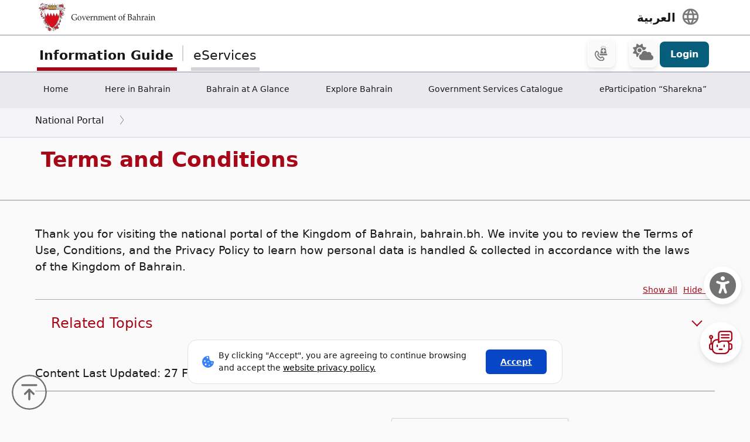

--- FILE ---
content_type: text/html; charset=utf-8
request_url: https://www.google.com/recaptcha/api2/anchor?ar=1&k=6LdafRsUAAAAAGLjbOF-Yufn_lmlQGZLiWlx1kv8&co=aHR0cHM6Ly9iYWhyYWluLmJoOjQ0Mw..&hl=en&v=cLm1zuaUXPLFw7nzKiQTH1dX&size=normal&anchor-ms=20000&execute-ms=15000&cb=txwxg6w4fcm5
body_size: 45420
content:
<!DOCTYPE HTML><html dir="ltr" lang="en"><head><meta http-equiv="Content-Type" content="text/html; charset=UTF-8">
<meta http-equiv="X-UA-Compatible" content="IE=edge">
<title>reCAPTCHA</title>
<style type="text/css">
/* cyrillic-ext */
@font-face {
  font-family: 'Roboto';
  font-style: normal;
  font-weight: 400;
  src: url(//fonts.gstatic.com/s/roboto/v18/KFOmCnqEu92Fr1Mu72xKKTU1Kvnz.woff2) format('woff2');
  unicode-range: U+0460-052F, U+1C80-1C8A, U+20B4, U+2DE0-2DFF, U+A640-A69F, U+FE2E-FE2F;
}
/* cyrillic */
@font-face {
  font-family: 'Roboto';
  font-style: normal;
  font-weight: 400;
  src: url(//fonts.gstatic.com/s/roboto/v18/KFOmCnqEu92Fr1Mu5mxKKTU1Kvnz.woff2) format('woff2');
  unicode-range: U+0301, U+0400-045F, U+0490-0491, U+04B0-04B1, U+2116;
}
/* greek-ext */
@font-face {
  font-family: 'Roboto';
  font-style: normal;
  font-weight: 400;
  src: url(//fonts.gstatic.com/s/roboto/v18/KFOmCnqEu92Fr1Mu7mxKKTU1Kvnz.woff2) format('woff2');
  unicode-range: U+1F00-1FFF;
}
/* greek */
@font-face {
  font-family: 'Roboto';
  font-style: normal;
  font-weight: 400;
  src: url(//fonts.gstatic.com/s/roboto/v18/KFOmCnqEu92Fr1Mu4WxKKTU1Kvnz.woff2) format('woff2');
  unicode-range: U+0370-0377, U+037A-037F, U+0384-038A, U+038C, U+038E-03A1, U+03A3-03FF;
}
/* vietnamese */
@font-face {
  font-family: 'Roboto';
  font-style: normal;
  font-weight: 400;
  src: url(//fonts.gstatic.com/s/roboto/v18/KFOmCnqEu92Fr1Mu7WxKKTU1Kvnz.woff2) format('woff2');
  unicode-range: U+0102-0103, U+0110-0111, U+0128-0129, U+0168-0169, U+01A0-01A1, U+01AF-01B0, U+0300-0301, U+0303-0304, U+0308-0309, U+0323, U+0329, U+1EA0-1EF9, U+20AB;
}
/* latin-ext */
@font-face {
  font-family: 'Roboto';
  font-style: normal;
  font-weight: 400;
  src: url(//fonts.gstatic.com/s/roboto/v18/KFOmCnqEu92Fr1Mu7GxKKTU1Kvnz.woff2) format('woff2');
  unicode-range: U+0100-02BA, U+02BD-02C5, U+02C7-02CC, U+02CE-02D7, U+02DD-02FF, U+0304, U+0308, U+0329, U+1D00-1DBF, U+1E00-1E9F, U+1EF2-1EFF, U+2020, U+20A0-20AB, U+20AD-20C0, U+2113, U+2C60-2C7F, U+A720-A7FF;
}
/* latin */
@font-face {
  font-family: 'Roboto';
  font-style: normal;
  font-weight: 400;
  src: url(//fonts.gstatic.com/s/roboto/v18/KFOmCnqEu92Fr1Mu4mxKKTU1Kg.woff2) format('woff2');
  unicode-range: U+0000-00FF, U+0131, U+0152-0153, U+02BB-02BC, U+02C6, U+02DA, U+02DC, U+0304, U+0308, U+0329, U+2000-206F, U+20AC, U+2122, U+2191, U+2193, U+2212, U+2215, U+FEFF, U+FFFD;
}
/* cyrillic-ext */
@font-face {
  font-family: 'Roboto';
  font-style: normal;
  font-weight: 500;
  src: url(//fonts.gstatic.com/s/roboto/v18/KFOlCnqEu92Fr1MmEU9fCRc4AMP6lbBP.woff2) format('woff2');
  unicode-range: U+0460-052F, U+1C80-1C8A, U+20B4, U+2DE0-2DFF, U+A640-A69F, U+FE2E-FE2F;
}
/* cyrillic */
@font-face {
  font-family: 'Roboto';
  font-style: normal;
  font-weight: 500;
  src: url(//fonts.gstatic.com/s/roboto/v18/KFOlCnqEu92Fr1MmEU9fABc4AMP6lbBP.woff2) format('woff2');
  unicode-range: U+0301, U+0400-045F, U+0490-0491, U+04B0-04B1, U+2116;
}
/* greek-ext */
@font-face {
  font-family: 'Roboto';
  font-style: normal;
  font-weight: 500;
  src: url(//fonts.gstatic.com/s/roboto/v18/KFOlCnqEu92Fr1MmEU9fCBc4AMP6lbBP.woff2) format('woff2');
  unicode-range: U+1F00-1FFF;
}
/* greek */
@font-face {
  font-family: 'Roboto';
  font-style: normal;
  font-weight: 500;
  src: url(//fonts.gstatic.com/s/roboto/v18/KFOlCnqEu92Fr1MmEU9fBxc4AMP6lbBP.woff2) format('woff2');
  unicode-range: U+0370-0377, U+037A-037F, U+0384-038A, U+038C, U+038E-03A1, U+03A3-03FF;
}
/* vietnamese */
@font-face {
  font-family: 'Roboto';
  font-style: normal;
  font-weight: 500;
  src: url(//fonts.gstatic.com/s/roboto/v18/KFOlCnqEu92Fr1MmEU9fCxc4AMP6lbBP.woff2) format('woff2');
  unicode-range: U+0102-0103, U+0110-0111, U+0128-0129, U+0168-0169, U+01A0-01A1, U+01AF-01B0, U+0300-0301, U+0303-0304, U+0308-0309, U+0323, U+0329, U+1EA0-1EF9, U+20AB;
}
/* latin-ext */
@font-face {
  font-family: 'Roboto';
  font-style: normal;
  font-weight: 500;
  src: url(//fonts.gstatic.com/s/roboto/v18/KFOlCnqEu92Fr1MmEU9fChc4AMP6lbBP.woff2) format('woff2');
  unicode-range: U+0100-02BA, U+02BD-02C5, U+02C7-02CC, U+02CE-02D7, U+02DD-02FF, U+0304, U+0308, U+0329, U+1D00-1DBF, U+1E00-1E9F, U+1EF2-1EFF, U+2020, U+20A0-20AB, U+20AD-20C0, U+2113, U+2C60-2C7F, U+A720-A7FF;
}
/* latin */
@font-face {
  font-family: 'Roboto';
  font-style: normal;
  font-weight: 500;
  src: url(//fonts.gstatic.com/s/roboto/v18/KFOlCnqEu92Fr1MmEU9fBBc4AMP6lQ.woff2) format('woff2');
  unicode-range: U+0000-00FF, U+0131, U+0152-0153, U+02BB-02BC, U+02C6, U+02DA, U+02DC, U+0304, U+0308, U+0329, U+2000-206F, U+20AC, U+2122, U+2191, U+2193, U+2212, U+2215, U+FEFF, U+FFFD;
}
/* cyrillic-ext */
@font-face {
  font-family: 'Roboto';
  font-style: normal;
  font-weight: 900;
  src: url(//fonts.gstatic.com/s/roboto/v18/KFOlCnqEu92Fr1MmYUtfCRc4AMP6lbBP.woff2) format('woff2');
  unicode-range: U+0460-052F, U+1C80-1C8A, U+20B4, U+2DE0-2DFF, U+A640-A69F, U+FE2E-FE2F;
}
/* cyrillic */
@font-face {
  font-family: 'Roboto';
  font-style: normal;
  font-weight: 900;
  src: url(//fonts.gstatic.com/s/roboto/v18/KFOlCnqEu92Fr1MmYUtfABc4AMP6lbBP.woff2) format('woff2');
  unicode-range: U+0301, U+0400-045F, U+0490-0491, U+04B0-04B1, U+2116;
}
/* greek-ext */
@font-face {
  font-family: 'Roboto';
  font-style: normal;
  font-weight: 900;
  src: url(//fonts.gstatic.com/s/roboto/v18/KFOlCnqEu92Fr1MmYUtfCBc4AMP6lbBP.woff2) format('woff2');
  unicode-range: U+1F00-1FFF;
}
/* greek */
@font-face {
  font-family: 'Roboto';
  font-style: normal;
  font-weight: 900;
  src: url(//fonts.gstatic.com/s/roboto/v18/KFOlCnqEu92Fr1MmYUtfBxc4AMP6lbBP.woff2) format('woff2');
  unicode-range: U+0370-0377, U+037A-037F, U+0384-038A, U+038C, U+038E-03A1, U+03A3-03FF;
}
/* vietnamese */
@font-face {
  font-family: 'Roboto';
  font-style: normal;
  font-weight: 900;
  src: url(//fonts.gstatic.com/s/roboto/v18/KFOlCnqEu92Fr1MmYUtfCxc4AMP6lbBP.woff2) format('woff2');
  unicode-range: U+0102-0103, U+0110-0111, U+0128-0129, U+0168-0169, U+01A0-01A1, U+01AF-01B0, U+0300-0301, U+0303-0304, U+0308-0309, U+0323, U+0329, U+1EA0-1EF9, U+20AB;
}
/* latin-ext */
@font-face {
  font-family: 'Roboto';
  font-style: normal;
  font-weight: 900;
  src: url(//fonts.gstatic.com/s/roboto/v18/KFOlCnqEu92Fr1MmYUtfChc4AMP6lbBP.woff2) format('woff2');
  unicode-range: U+0100-02BA, U+02BD-02C5, U+02C7-02CC, U+02CE-02D7, U+02DD-02FF, U+0304, U+0308, U+0329, U+1D00-1DBF, U+1E00-1E9F, U+1EF2-1EFF, U+2020, U+20A0-20AB, U+20AD-20C0, U+2113, U+2C60-2C7F, U+A720-A7FF;
}
/* latin */
@font-face {
  font-family: 'Roboto';
  font-style: normal;
  font-weight: 900;
  src: url(//fonts.gstatic.com/s/roboto/v18/KFOlCnqEu92Fr1MmYUtfBBc4AMP6lQ.woff2) format('woff2');
  unicode-range: U+0000-00FF, U+0131, U+0152-0153, U+02BB-02BC, U+02C6, U+02DA, U+02DC, U+0304, U+0308, U+0329, U+2000-206F, U+20AC, U+2122, U+2191, U+2193, U+2212, U+2215, U+FEFF, U+FFFD;
}

</style>
<link rel="stylesheet" type="text/css" href="https://www.gstatic.com/recaptcha/releases/cLm1zuaUXPLFw7nzKiQTH1dX/styles__ltr.css">
<script nonce="vfJ2i6Al3Lw8kKuQ14vnhA" type="text/javascript">window['__recaptcha_api'] = 'https://www.google.com/recaptcha/api2/';</script>
<script type="text/javascript" src="https://www.gstatic.com/recaptcha/releases/cLm1zuaUXPLFw7nzKiQTH1dX/recaptcha__en.js" nonce="vfJ2i6Al3Lw8kKuQ14vnhA">
      
    </script></head>
<body><div id="rc-anchor-alert" class="rc-anchor-alert"></div>
<input type="hidden" id="recaptcha-token" value="[base64]">
<script type="text/javascript" nonce="vfJ2i6Al3Lw8kKuQ14vnhA">
      recaptcha.anchor.Main.init("[\x22ainput\x22,[\x22bgdata\x22,\x22\x22,\[base64]/[base64]/[base64]/[base64]/[base64]/UCsxOlAsay52LGsuVV0pLGxrKSwwKX0sblQ9ZnVuY3Rpb24oWixrLFAsVyl7dHJ5e1c9WlsoKGt8MCkrMiklM10sWltrXT0oWltrXXwwKS0oWlsoKGt8MCkrMSklM118MCktKFd8MCleKGs9PTE/[base64]/Wi5CKyJ+IjoiRToiKStrLm1lc3NhZ2UrIjoiK2suc3RhY2spLnNsaWNlKDAsMjA0OCl9LHhlPWZ1bmN0aW9uKFosayl7Wi5HLmxlbmd0aD4xMDQ/[base64]/[base64]/[base64]/RVtrKytdPVA6KFA8MjA0OD9FW2srK109UD4+NnwxOTI6KChQJjY0NTEyKT09NTUyOTYmJlcrMTxaLmxlbmd0aCYmKFouY2hhckNvZGVBdChXKzEpJjY0NTEyKT09NTYzMjA/[base64]/[base64]/[base64]/[base64]/[base64]\x22,\[base64]\\u003d\x22,\x22M3RqD8KUw4XDv8KWw4Upw6LDocKiUMOgw7tKwoIGfxjDm8K1w5gDQTNjwrpcKRbCviDCugnCqT1Kw7QwUMKxwq3DgT5Wwq9mN2DDoRfCmcK/E2ptw6ADasK/[base64]/GMKLw4zCi8KPOE4RQWdVNMOjZ0jDlsOOOn7Ck045RMKIwo3DpsOFw65zUcK4A8KiwqEOw7wMdTTCqsOlw6rCnMK8fjAdw7oiw7TChcKUS8KeJcOlY8K/[base64]/DnlVWccKzw5nDm8O1BcK4w7BPG0E0N8O/wp/Cpj7DpD7CrcOoeUNxwo4NwpZXTcKsejrCmMOOw77CvBHCp0pEw6PDjknDuCTCgRV1wovDr8OowoIGw6kFV8KYKGrCksK6AMOhwrTDuQkQwr3DisKBAQgcRMOhMHYNQMOndXXDl8KYw6HDrGt1JQoOw7nCusOZw4RjwrPDnlrCnyh/w7zCnglQwrgwXCUlVlXCk8K/w6zCr8Kuw7I5JjHCpxlQwolhBMKLc8K1wq3CuhQFQzrCi27Djl0Jw6kMw7PDqCtGYntRBMKww4pMw7NCwrIYw5/DvSDCrQbClsKKwq/Dkyg/[base64]/DjgTDjsKAH8K9PBQ2w4sndSzCv1Y4wq8uw4vDgsKaGxXCu2XDlsKGcMKSScOCw48BRsOgEcKZQRzDjwFjA8O0wo/[base64]/w7TCjm3Dv3rDhQlXwr0jw6xfwox6CcOXw5fClMOtHcKvw6HCqmrDj8KlL8KVw43CqsORw77DmcKSw5p/w40Iw6FWGTLCjCrCh2wDXcOQcMK/YcKiw4TDvwR/wq9UYRLCvxEBw5ZCEQXDhsKMwrnDp8KCw47DrDxBw7vCkcOKCMOCw79Dw7U9HcOhw401FMKBwofDu3DCi8KLw53Cshw2GMK/wopUGRTCgcKdKmjCnMOIEnVhbAPDiwjDr2guwqdYbsKPDMKcw6DCi8KOXFPCocOZw5DDo8Kkw7Jjw5p2VMKMwpjCsMOEw4XDlGDCu8KZAygrT3/DvsOswqc+KRkPw7fDmAErXMKyw41Nc8KiRhTCmhfChDvDlBAHVADDqcODw6NuMcOdOgjCjcKETltwwpjDkMKWwo/DqUXDvVh5w60KWcKQFMOCaTk4wrzCgSjDrsOgAmPDg0ZLwobDnMKuwqIZDMOaW2DChsKcSWbCmHlKcsOEHsKxwqfDtcK/XMKsHsOFKXpcwoHCuMK/wrXDjMKtJw7DocO+w79SKcK5w6nDgMKUw7ZuNjDCisK5LAATRiPDpMOtw6jCiMKscEAEZsOrMMOvwqUtwqgzVGXDpcOFwqsowrvCsV/DmEjDn8KsaMKfTxMbAMO2wr1XwpnDtgvDuMOaVcOmXzrDrMKsUsKrw7wecAhcEk5gbsOdX1fClMOxR8Ocw4zDkcK7NsO0w7ZAwojCqMK6w6cRw74QEMODAS19w4JiTMOFw7llwro9wo7Dj8K6wq/[base64]/ClQbCgBHConNCAsKQNsKgf8O0F8O7a8ORw700J2pUNDLCvsO7dTTDo8OCw6TDvwzCsMOdw69mYSbDrGrCm1Zzwo5gWMKhWsOowpFiVmQzZ8OgwppGAsKedDHDgQrCoDU5AS0cbMK/woFUJsK2wp1rwpJ3wr/Cil52wo59czHDrMOXVMO+AQrDvzZHJFfDr2HCqMOJUMKTHyMIV1/DpsO/woHDjTrClyUxw7jDoCfCqMK5wrXDrMKHO8KBw47DrMKEERU0e8Ouw6zCplkvw63DslzDvcKaF1DDrXNGV3wWw6TCu0/ChsKmwp/DlXtcwo4/w4xQwroUSm3DtibDgMKUw4vDlcKuW8KkRlZfYTDCm8KqHxLDqWgDwpzCtVFMw5QSHlt/[base64]/[base64]/w5rDrcKaw6DCijjCg8K4cH48wqvDpnpyKcOtwq/DgMOZW8OzGsKHwqzDvF95P27DiSDDgcO4wpTDtWPCvsOhIBvCksKgw7YGYWrCn0fDoRzDtgLCuCEmw43DkX4fQBsADMKfQhoTdyrCjcKBb2RVS8OBSsK4wrwKw5kSUMKdR1kMwoXCi8KMChbDq8K0L8Ouw61UwqULcCVpwrHCtBDDtCZPw7dBw4oGNMOXwrt8Zg/CvMKCfl4cwonDq8OBw73DlMOuw67DlmjDhR7CnF7Dpi7DrsKFRyrCjigxG8KTw5Upw5PCsR3CiMOUPE7Dk3nDi8OKQsO9JMKNwq/[base64]/BzPCusOPwq/DgDtdcEvCu8Oqwo5EecOYwq5YwrhxP8OgSEsAMMOIwqhbe0Q/wrVpYsKwwo4UwosmL8O2Xk7DtcOFw443w7bCusOXI8KZwqxvacKAVljDviPCjnrCnRxdw4MYeitUJwHDtCkEEcOZwrpvw5TDosOcwp/DnXREMcOyfMOOBGN4FsKww7A2wqDCgQp8wogXwpxDwp3CvR1uJgpULMKNwp7CqQ3CusKRwpbCryHCtl/Dg0QYwoHDkj9CwqXDrzoddsOWF1ZyMcK1VcKuHxrDrcOTMsO3wo3DssK2Oh5TwoZ9QTp6w7B6w47CqcOEw47Dlw/DoMKzw7J7TMOSfUrCg8OTLSd+wqPCvlvCpcKuA8KYWkBRDzjDoMOPw4vDmWnCiXXDvMOqwo0wcsOHwpfCvArCsygnw59pUsK1w7jCucKxw4bCrsO8RynDtcOfRw/CsAt8A8Khw7MwF0xCKCIQw65xw5RCRH8FwrDDlsKoaEnCpAUzScOQN3HDrsKwJcO6wocsR3TDtsKfJmvCu8K/[base64]/[base64]/w43ChcKGAi/DlhMJWsKyDsOrw7fCji4Iw4FMw5vCkhpmFsO1wo7ChMOdwp7DrMK5wq1dLcKrwok1wojDhzxaZUQ7JMKLwo/[base64]/Dok0BwqbDmF0wwqVPw47Ck8K9PgPDmsKYw5pUwqbDmFhcfEnCjWHDm8Oww73CrcKKS8KHw7o/[base64]/XgPCqEAYwoXDrBHCnXEgPk0rGHjDiC4xw4PDpsKzfDM6AsODwpRWesKmwrfDmHA8CE07TMKJTsKJworDjsOJwq9Rw73DpBbCvMKwwpoiw5NQw4kNXF7Dvl4xw7fCr2/Di8KTXsKEwpp9wrfCtsKZN8OcbsO9wplmVBbCpBRxecKRWMOiQ8K+wowWd17DmcOTF8K1w4LDucOZwrI2JQ1Gw5jClMKPOcOkwoUyOUvDvgLCmMOiXcOqHlwEw7vDocKnw4w/AcO9wp5AK8OJw61OOsKIw6FEE8KxVSwuwplfw5nDm8Kiw5LCnsKSecOBwoHDh39Rw7rCk3TCs8OJSMKpNMOTwrIICMKkJsKFw7MoRMOXw7/Dq8K9Xko8w4YgDsONwpdYw5N6wqrDtBDChnjChsKRwqLDmMK0wpXCmSTCm8KWw6zDr8OfTsO8RUY8IFBLD1zCjngsw6XCvV7DucOTPiFRbsOJfirDoz/CuWzDq8O9GMKAf0nDksOqODrCkMOdfcKOXUfCrlDDqwPDq088fMKgwolDw6bClsKsw47Cg03Ci1doFApqCGlGf8KFHjhVwpbDtsKzIyIDIsOULSYCwonDhsOfwrVHw6HDjFvDsAbCtcKIJGPDpkgJTXFfBWcqwpsgwojCrFrCjcK0wrXCgHs5wrnChm9Tw6/CnAcKDC3Dr2jDkMKzw5sTwp3CuMOFw4bCvcKlw4cjHDM1JcOSM0A9wo7ClMOuNsKUIsOsGsOow57CiwoJG8OMS8OGwqpgw5rDvTDCtw3DoMKowpvChWl7JMKNE3dVIwLCq8OQwoEPw4TCn8KtImTCpCMEJcO8wqhcw6gTw7N8wrzDhsKWc2XCusKqwqzDtG/[base64]/DjMKCw6Fqwr95KsOccm7DojzCrMKCw45BfQHDjMOewroTRsO/wq/[base64]/CnRPDkMOLwqt4wpRXE8KXG07DswkCbMKSRAYcw7bCscORT8K+HXp8w5tYEjXCp8KRZA7Duw5Vwq/CjMOfwrciw7PCk8OEd8OXM3bDn0fCqsOGw47CtXg8woLDhcOOwo/CkhsowrR2wqcLWMKZFcKJwr3DokdWw5QpwpHDinQywp7Dn8OQfCHDocOJKcOwBR4PAVnDjSB0w6LCosOAfsOYw7vCjsO8JFkfw6xOwr1SUsKlOsKWMh8oBMOZWFcww789UcO/w57Cvw8dbMKtdMO6HsKqw7JawqgGwpbCgsORwpzCp28lG27ClcKVw6N1w7MEBQ/[base64]/w47DsifDlsOCwoDDlGs1LA5+w47DisKULcOXZsKEw5ojwo7ChMKLe8KLwoknwpXDsS0cBQdYw4TDrloOEMO5w6Q9wq/DncOiSCNHLMKAJiXCvm7DrcOvM8K+FhvCgcO/woTDkDHCnMKURDkUw55bQkjCm1gTwponPcK4wqpFFcK/[base64]/wpHDo8O3VsKuWMKWNEwww7N/woUJDMOqw4jDjmnDuiVYMsKYFsKzwrHCvsK9woTCosOkwrjCscKCcsO8PAJ3d8K0NVLDsMOGw68FUT4JP0PDhMKwwpjDlj1ew5RYw6kPZizCj8Oww7fCncKQwqNjJcKHwqrCnVTDuMKsRj8DwofDhF0JBsOAw4kTw6Q6YcKEa1tBQ0RHw65jwpnCugkFw4nCj8KUDm/DtsO+w5vDvMOvwp/Cv8KuwqsywpdEw5rDik8CwqPDp0tAw4zDm8Knw7d7w6HCikMrwo7CmjzCv8KgwpJWw44ORsKoCC1Bw4HDnTXCpF3DiXPDh1TCncKtJnJIwokrwpvCjy3ClMOyw50OwrlDG8OLwpvDucKjwq/[base64]/DvxrCu2PChMOGasK/[base64]/CnGhcw4nDjw/[base64]/woE0w4lcwrvDucKXw7xrM8KHeMKAwq3Drz/CrEXDnVVUZR8xAlPCpMKNTsOKADlrPEXClw8kMH4Hw508IHLDqDk4GCrCkDVNwqN4wqR+G8OGPMOPwrPDuMKqdMK/w7xgDHckPcOPwqbDscOiw7luw4gvwo7DpcKpWcOEwqMDScK+w7gPw6jCl8OXw5NFCsKVKsO4csK/[base64]/DnMOHDDjDgm3DlsKIIV53w6nCssO1w4sqwpbCncKKw7pxw7bCsMKvL1UGdANPG8Kcw4nDsSEcw7cSTFTDpsOZXMORKMOlZzthwrXDlz1mw6/ClHfDgsO2wq9pQsOmwoRTZ8K/c8Kzw40HwoTDosKGVAnCpMKqw5/[base64]/BVx+NMKWw4vCr31qGVPDn8KqQ1/Ct8KhwoQCw7zCjD7Co3fChFDCuUvCucO5U8KwecOPCsOsJsKvFWsRw4AIw4laGMOqZ8O+BSQ/wrjCgMKwwoTDvj5Ew6lYw4/[base64]/SsKkwpfDssKBwq1Hw6BvwovDj8KUw6DCmsOQFMOJw5HDicOPwoYLbgXCu8KAwq7CkcO6FDvDscKGwrvCg8KrOy/DskApwqlTYMO4wrfDhxJkw5w+YMOOWlYDRFxIwoTDhEIHEcOrQ8KfAWIHDkZDLMKfw4vCmMKUWcKzCiBDOnnCuAIWaRzCsMKQwqXCqFfCqXjDtcOLwp/CpCjDmkLCu8OME8KHM8Kuw5vCscOCZcONbMOOw6vDgDbCq0DDgnsIw5HDjsOdCTEGwo7Dijoow4Q/w6trwr5fD3Y3wo0hw6tSfitgTE/DpErDi8OfeCZzwqM4GA/[base64]/CmcKgTkJBw6TDtDxGIMKzwpLDlsOcw6fCoTrDvcOCSXJ2w6rDsUxjYcOywrpAw5bCpcOQw4w/w7lNwo7DskJnSB3Cr8OAOFhUw4/[base64]/DpzvCgcK7w6nDusOfA2XDgsKzEcKbwrc8QMOtAMOuOsK1EgImwog7b8OREUPDj3PCn37CtMOzNVfDmgPCoMO+w5TCml7Cj8OKw6ogOyAPwpBbw70uwpDCt8KXdcKDCMKUe03CqMKtT8OTShhRwoHDvsKEw7jDuMKVw6/CmMKgw493w5zCs8OXT8O8B8OBw5dIwogowoQlE3vDocOiUcOCw6wgw71QwpcFKwhqw44Yw5R7CcOLMltfw6vDmMO/w6/DpsKebB/DpjTDqj3DrgfCvcKJHcOvPRLDjMObOsKYw7xeSCXDpXLCthvDry5DwqrCvhkTwqnCtcKqwqpBwoJZP0HDiMK6wqYmWFwnf8K6wpvDksKFKsOlBcK9w5ocJ8OLw5HDlMOyEAZZw4rCqxthWD9ew53CvcOlHMKwdzrCrHdVwptAFmfCoMK4w7NXeyJtJcOwwpo/U8KnDMK2wrFGw5tnZRXDhHYIwp/Du8K7MDt8w505wrYSa8K+w6DCtnjDh8ObJsOFwoTCrRFMBTHDtsOCwprCjW7Dk2UYw5ZYO2rCiMOCwp4kZMOVLMK7GGhnw47DhHgQw6dCVmbDlMOkLjlXw7F5wpvCu8KJw4xDw63CpMOiVsKKw74kVwZaNzN1VMO9NsK0wo8gw4tZw79SZ8KsehJ/Vwsmw6PCqS3DjMODVRYKRToMwoLCnx5aWUsSN27Dtn7CsAEUemEswqDDq2nCgwMcY2IJC0UgPsOuw44tU1DCucK2wpJ0wptMcsKcNMK1D0UVCcOnwoYDwpV7w7bCmMO5Y8OhF3rDnMOXK8KGwr7CrAlmw5bDrUrCqDfCucKxw5TDqMORwokmw641AwAZwpQ5ZQl6wp/DlMONLcORw7vDoMKTw50mJcKxHBhnw7k9AcOFw6cgw6drUcKaw7Zxw7YHwqzCvcODGS3DsS7Dn8O+w6TClDdIHsOHw63DnCsPMFjDtHIfw4BsD8OXw4ldQW3DrcKuSR4Ww55lLcOxw6/[base64]/Cqg7DqjA1wrjDoS/CsA/Dmh9dw4PDgcKwwqQEZi3DoE3CucOMw6Jgw53Do8KSw5PCn2jDv8KXwqPCt8K1wq8dTBvDtlPDrhhbCXzDiBl6w5Q8w4zCnHfCl0PCtcKJwoDCpzpwwpXCp8OvwrQ/Q8OWwoJOLhPDmUE8HsKIw7EQw6fCp8O7wr/Dh8OZJy3CmcOnwq3CtA7DrcKhI8K2w7vCs8Kaw5nCiwgeJ8Kca2t4w4JgwrUywq4ww61Mw5vDrk5KIcKnwrduw7YAMy0nwoHDpQnDjcK9wrXCsybDqsKuw7zDj8OUEEIJPBdoInBcOMO/[base64]/wqXDjXRewqjDnQdGSMK+w6PDq8KOwrjDigFdHVLCosOHXgRYT8K5PwbCiW3DusOAfGXDqQxHIx7Dl2DClsOHwpDDncOaMkrCqj8bwqDDuSJcwo7CvMK/w6hFwo3DuQl0RQzCqsOSwq1xHMOvwqTDhkrDhcO+WgrCgVZ3w6fCgsK9wrxjwrIZNMObIX5fdsKiw7UNIMOlcMOkwqjCi8K5w7TCuD9CJMKpTcKRWT/CizpLwpsrwqkHBMOfwoHChkDCikx1bcKHUcK6wrw5PEQ8AAkEUsKiwoHCojrDtsK0w47Cm3Eoeg8TREtNwqQMw5zDm0Z3wozCux3CpU7Dj8OrL8OWN8KSwoJpbTzDh8KFM17DlMKDwoTDqAjCtgJMwq/Cvi9VwrPDiiHDvsOCw6RHwpbDtcO+w4l5wpwMw7pKw6k2C8KNC8OcCUzDvsKlEEcpecK/w6orw6vDl0fCnx1ow43CisObwps+KcKJK3HDs8OIO8O2QCvCtnDDusKITQ5nHXzDscOAWQvCvsOpwr/CjRTCsUbDrMOGwqczMXsfVcOgfXQFw6k2w6MwUsKSwqEfZyPDjcKDw5rDs8KdJMO5woN5QE3CslHCncKSa8OKw6DCmcKCwqbCpMOswpfClnA7wqoHSH3CtztSPkHDlzzClsKEw5TDsWEnwrptw6UuwrM/a8Knb8O/EznDiMKcw6FOITpARsOPLTIPbsKTwr5tQsOcBcO/WcKWehnDgEp+H8OKw6lhwqnDhcKsw6/DucKyVgkGwoNrHcOXwpnDm8KRB8KEIcKUw5JVw51HwqnDo0TDpcKUCXoEWCPDpXnCsFA5eEd8QnHDsRrDu0nDssOXXEwnXMKawqXDh1HDlyfDjsK7wpzCn8O4wrhnw5FsAVbDtnzDuznDsyrDhR/[base64]/Dm8K3w63CmMKkYsONwrNTw4nDpsK/RwPCvcKJLcOHBDlKCMOhI0fCljIEw53DoijDl1zCtgLDmj7Du34QwrjDugvDlcOiGD4hMMKzwrpJw7oFw6vDjxsdw5tKMsK9dRbCtcOUF8ORQH/CixbDoywoOWw+CMOpHMO/w7wAw6pcH8OdwrjDhTMvPRLDn8K1wpJHAMOgHzrDlsOqwofDkcKiwo5bwqVRblViKHPCvAzDpWDDpDPCpsKiYcO3T8OFVXvDu8OyDBbDmC5FanHDh8KOLsOWwpMiMHMdFcOqKcKrw7c8RMKSwqLDnBMNQTHCmEUMwpgzwq7CiwnDkSxQw7Nxwq/[base64]/ccK8wq4XVcODTcKWBwXCv8OpScOSw5/[base64]/CisOlQ8KsIcOpY2hmwrzDsCd9wpTDrABDWsOaw65oBTwEwpjDl8OoIcKwKjckW3TDhsKUw5V5w53DmnnCpWDCtD3DqFotwqrDgsOlw5cXfMO1w5/ChcOHw68uXMOtwoPCg8K+FMOsXMOiw71fLCRdwrTDhW3DvMOXcMOxw60MwqpRPsO4XcOAwqoYw7MqTz/[base64]/VWrCkcKwwoQywpzDkcOWS8KiwpzDqcKQwpRjFMOSw4AiTGDDnDsdYsOjw4LDo8Ozw4wBeXjDvgfDlMOGQ37DojFoasKFP3vDr8O8UsKYPcKvwrcEHcKow4DCgMO6w4fDrWxvAA/Cqyc2w6xxw7BfQcO+wpPDt8Kzw6gQw7fCv2Mhw7fCnsOhwprCpG5Pwqh6wpcXOcO6w4jCswLCk0fCmcOjAcKOw57Dh8KXBsOzwo/CrsO5w5sew7RXEGLDscKeVAhUwpfCncOnw5bDrMKKwqkIwrPCm8O6woIWw6jCtsKzwqfDoMOicApbfybDgMKaM8KIemrDhgYvEHvDrRo5w7vCk3LCrcKTwrp4woMfcBt8dcKUwoo3HlpMw7XChzEkw6DCmcOZcghewoo8wpfDmsORGcOowq/DqTwBw4XDgcKkF1HDk8Orw5jCoRhcLnB7woNoFsKpCRLCoD3Cs8KoBMKIXsOHwr7DqlLCqsOgVsKZw4zDssKZPcOnwppsw7XCkVFfdMKcw7FMInbCpmbDgcKbwqXDocOgw65Iwr3Cn0dWMsOZw5x6wqV/w5R5w7TCocOEJMKKwpjDmsKkVmIvcS/[base64]/CjQ9xWcOBw4LDuCHChQ0nw7YpwrIQUcKReWdqwqTDtMO5Cjh6w6UFwrrDjBhHwqnCnAQWNC3DpTQCSMKzw5zDlmNKD8O+WxQjUMOFEAYAw77CisK9AhfDrsO0wqjDkCAmwo/DvMOtw4IJw5zDt8OAJ8OzHC00wrjCsTjDm381w7LCigEyw4nDpMKGfAk9csK2exN3TivDlMKtL8KswovDrMODL2sdwolBEMKuT8KJEcOTQ8K9JMOrwr/Cq8OFKiDDkTc4w6DDqsKFVMKewp1Xw5LDg8KkLBNvEcO+w4vClsONUgk+ScO8wrZ5wqPDk2vChMO5w7NGW8KTa8O9E8K4w6zCosOQdFJ9w4Iaw68Hwr7CrlrCm8KLD8K8w5jDlSEgwrBjwptIwq93wpTDn3HDq17CvnN3w4LCrcOYwobDkVjCpcO6w7/[base64]/[base64]/CisKCI8OIasOEXifDllHCrsKPGivChMOMwofCsMOhO28MPnEOw6lNwrVFw5MUwrx+InbCp3TDuDzCmEQNW8OKNDwxwqE1woXDnxzCkcO3wqJEa8K5Zw7DtjXCvsKGe3zCg13CtTt2ZcO/WGMIa0jDmsO1w70IwqETXcOow4HCtkrDncOWw6Qswr/CvlrDtRYxQkzCi3c6eMKiKcKWDsOMVcKuJMKAaGzDo8KOB8Oaw6fCg8Kye8Klw51WJmzCrXnDoibCl8Ocw5BXLhPCnzbCjFAqwpxGw79kw6dFZTFQwrVva8OVw4xFwrVzEQDCmsODw7LDnMOYwqIcRwnDmQ8UFMOgXcOvw44Nwq/[base64]/DkMKfUWLCmlPDosOhwpVkCDEnwqJgw5V0w5vCpcOvw6zDjsK7RMOwI1Ubw7AOwpcRwrwsw6jDpsOhaE/[base64]/OGXDsBELWsOLF8OoTsKMUXYkZhMBwrjDvlIewpIuFMO7wo/CucOpw69dw5Bew5rCscOLdMOrw7pHUkbDv8OBKMO0wpUyw6hBw4PCtsOqwp4OwqLDp8KZwr9ww6TDpcO1wr7Cl8K/w7lzBlDDvMOoL8OXwprDqntFwqLCnFZTw7wrw5MeIMKaw5EawqJ0w7bDjQkcwqXDgcKARlPCuiwmGhUbw7ZrFsKjcAEXw49sw4bDpsO+A8KvHcOkaz/CgMKvPGjDusKSJFAQIcOWw6jDqRzCnGMVKcKvV1bCjMK/eD4PXsOkwpvDt8O6CBJvw5vCikDDusKEwprCl8OZw74UwoDCgzIJw5xCwoBJw6MzaynCt8KCwp47wqN1NxsNw7w0KsORw7/Dvwp0GcOHesK/N8KIw6HDuMOQLcKcccKPw7bCtn7Dq1PCpGLCucKAwqjDtMKgGgLCrW1CYMKawo7CukxzRitCZmluacOXwppzCUM1LkY/[base64]/SmXDlCdHVcO7NMKowrwOAAbCtsK9JQVUdz5bejltGMOjFXPDvxLCqWYBw4XCi302w4ABwobCrD3DuBFRM2LDisOUTk/Di1c/wp7DqyTCqsKASMKxCVlKw7zDkRHCtF97w6PCqsO4JsOSKMKXwobDusKtdmRrDWjCp8OBCDPDjMK/[base64]/[base64]/[base64]/DiDHDrcKSWQLDiMO2w7wEw50LwoQSwqBCeMK5XHYZWMKywqrCr0gjw6bDosOGw69sN8K1LcOWw5ghw7PCjE/CscK2w4bCncO8w4t+w7fDhcKUQztKw7DCr8KZwo8yWcKWawMewoAFYnPDgsOiw4FdUMOKTCZdw5PCpH1+VGt+CsO5wrTDs31qwrk1YcKZOcO1wp/[base64]/[base64]/[base64]/w4k7YsO8wrLDgMOkFsOkwqXDt8OiAWvDnEbCkRXCon7Dgxsiw7QbWMK6aMKsw4o8XcKnwrPDo8KCwqYQAX7Dk8O1PWhmB8OWOMOjdwPCqWLCjMOdwqskaljCjgQ9wq0wI8O8U152wrzCnMOGKMKnworCmAVCKcO2XWo5esKxXg3DoMKyQU/DvsOSwoNSc8KAw4bDgcOSOVEFTSDDiRMbSMKachrClsOSwrHCqsO4CMKNw61NM8K3TMKfCl0cGGPDgQBywr4fwoDDpcKGFMOXPMKOb0Z1JSjCo3FewqDDvHLCriFyU0Qzw6l7QsK2w5BdRg7DlcOeZMKddMOCNcOQQ3lbeRzDtVfDvsOZf8K8X8Orw4/[base64]/wqXDusKYwrg3WMOWwp7CoMKedsOmw4EKXMOiw6fDu8OKcMOMTgDClxvDu8Ohw6NoQWl2VMKBw5rCu8K5wrJ+w7tZw78Hwrdmw5gRw4FZJMKnA0cdw7XCiMOZwozChcKaZkE8wpLCnMOzwqFGSy/Ci8O6wr16cMKtaQtwdsKBOgpDw6hYMcOZIi1MfcKtwod4LcKuATnCqGgWw4lkwoDCl8ORw7fCnnjCmcOEY8K3w7nCsMOqfhXDi8OjwrXDk0LDrUg/w5bDoDktw6FXSWDChcK4wovDokTDlUvCpcKRwoUew5gVw7M5wqQAwoHDvD00FcOAWsOvw6PCjzZxw7siwr4kKMK4wo3CkS7CkcK8GsO6IsKowrDDumzDhExqwoPCnMO3w7kPwrhtw6zCj8OQYBrDilR/AGzCnjTCgibCmRhkBCTCm8KwKxh4wqXCi2nDp8ORD8KTNDRuQ8OKGMKxw43CmizCksK4PMOhw53CkcKBw49dP3nCqMKBw5N6w6vDo8OTPMKrcsK8wpPDuMOuwr0JfsKqT8OCSMOjwoQiwoJnAG4mQynCpMKLMW3DmMOiw6pHw6fDvMOYaSbCv2d8wrfCtCU/MlciP8KkdMKAfm1ew7vDiXpXw7zCiy9De8K2bRHCk8OJwog+wqJOwpkxw6vCpcKGwrjCuGvCkFd4w5R2SMODXmrDucOGa8OsCDvDgQcGw4DCmmLCnMKhw5LCoVpaAwbCo8O2w59tacKswoZAwoXDqQDDtzw2w6k/w5AzwqjDgghyw6MONMK9XAFBXB3DscONXy7Cn8OVwq9rwrFTw7LChsO+w6Q+aMOuw68OWybDh8K4w5Zrw54TU8Odw4x9JcKGwrfCuk/DtDTCg8KQwoVxQ1cXwrtgBMKGNGYpw4NNCcKLwr7DuVF2M8KdGcOudsK8D8O7PSvDuHbDoMKBXcKTNW9pw5B9Dz/DicK7wrN0fMKTKsK8w5LDvF7CvE7DmVlnBMKlZ8Krwp/DnSPCgntKLHnDvjcTw5pgw4dJw7nCtlPDssO5DQbDvsOdwo1EEMKTwoLDjHPCvMK+wqINw6xwdsK6O8O+DsKnWMKwH8O8eBLCulHCs8OWw6/[base64]/DkcKrw5VRwo3CuMOKEcOOOMKID8KPN2BmwpjCmxHChQ3DnCrCkUXCucKRC8Oge2scLU5KNsO0w6tjw7pkUcKJw73DqmABPSBMw5fCigEpWBbCvQgZwpnChQUmIsK7LcKRwpDDglJnwq4ew6jDhcKPwqzCoicXwq9Jw418wp/DtTRfw449JSMVwrocAcOSwqLDhQAKw4MeecOHw4vCqMOuwozDv0haUXINCS/CucKRRWPDujtsU8OsBcO/w5YQw6DCicKqHU1TGsKwIsOkGMO3wpYNw6zDn8O+AsOsHMO0w7xEZRdmw7E3wr9MWzcYHl/[base64]/MsOWP0HDtVvDr09rwqh9c8OUWgxCw60MwrbDlMOnwr5/Kn9jwo1rS0DDkMOtaRcHO1F/YxVTaxgqwrkvwofDsREzwopRw7Jew7Rdw74Rw5xnwqosw4TCsyjCmwYVw7zDmBoWPUERAXwDwqI+OVk9CHLCmsOQwrzDh0jClznDrj/Ch2MFBnFqc8O7wpjDoDZBQ8OTw6Bbw7zCvcOGw6pfw6RgNsOSXMKsNinCtsKQw4J2LcOXw6hlwp/CmSfDr8OsfCDCtk0zYDfCu8KgQMK4w5s3w7bCksOcwovCs8OyB8OjwoJFwq3CsRXCocKXwoXDisKjw7Few6ZsOkNtw7N2IMOkO8Kiwq4JwoDDosONwrkoXAbCicKKwpbCjwjDucO6EsOVw7fCkMO2w7DDp8K4wq/DrTQDen49BMORYCjDu3DCqVsVRG8+XMO5w5TDkcK+IsK/[base64]/[base64]/wpADw5HCrcOFORY5w6zCrW9rwqHDn0V/JUrDqnfDpMOpFU5sw5nCocOVw4V3w7PDl0rCjDfCgyXDkyEvM1XDlMKsw61FdMKwLDILw4BQw5NtwoPDtA5XGsKYw7PCn8KDwqjDnsOmMMKMKcKcIcO1bsK/K8OZw7/[base64]/CqcKNTXJHw68WAMOTR8KOMnpbF8OWwpbDqVVuw6x4wq/[base64]/w5zCrB3DncKuXMOResKEZsOOFcKyOMOKwpBZwo06Ix7Dix5DN3/DvBLDoQoXwogQCAZBcBc9DSzCnsKOWsO+JMKCw7jDkHrClXzDssOfwp/DmF1Ww5LCr8K8w4oMCsK6d8KwwpPCsmnDsivDmi04a8KqdXXDhhB0AMK9w5YZw6l2a8OpUyo1wozCnx5qbxkkw53Dj8OHez/CkcKMwonDlMOCwpEgBUNrw4zCosKjw4RVL8KLw5DDkMKaK8Kuw7HCv8K/[base64]/CpMKYQsO5SMK+CMOqM2oWwpwWwqZhE8O0w5g7WFnCn8KgMsKxOi3ChcOnw4/DkCzCicOrw74Dwq1nwqwCw5DDoBsjP8O6d09WXcKOw55cQjorwrDDmDTCrzcSw5nDvE7CrlnCsGYGw4wFwrPCoEIRLj3DoE/Ct8Oqw4JDw6A2OMKKw6DChFjDp8KIw5xfw7HDvMK4w4zCpAvDrsKyw7gaVMK0VS3Ct8O6w4R4aj1Cw4YLfsOAwoDCpHfCscO9w5rCnDzCq8OiNXzCsG7CnB3DrRRgHMKMZsO1QsK1VcKVw7pmQsOyZUt5wohwA8KFwoPDgRcGL1x/dwc7w7rDosK/w5I9bsOlHAAXfzYieMKvAWtZeWBSGgJswooxSMKpw6czwpfCkMOTwr0iXCBFI8K/w4dkwpfDjMOoQsOZcsO6w4zCqsKWH1Yfwr/[base64]/CvQbDrsKxwqlSfMOKKFF6wr1jwrrChsK9w640GQ8Iw7rCu8KzLMOKwpDCisKsw6V8wrpPMwVkPQDDhsK8cmbDg8OFwr7ChmXCqTbCp8KiOMK4w4FEwpjCn3d0DxUGw7TCjgbDh8Kyw57CrWQTwpIcw4ZKcMOCwqLDqMKYK8K3wo5yw599w5oDbRZnAC/Cq1LDg2rDjsO8T8KJBXU5w5RiJ8ONTCNawqTDgcKYXCjCh8KPGidvGcKdEcOya1PDsElJw4NJGCjDjAgsGW3DpMKULcOZw47Dtg81wp8sw7cPw6/CvAtYwqHCr8OJwqNmw5vDnMODw6gJEsKfwrbDmixER8K8K8O0GAw/w7kYewLDm8KiRMKTwqAwc8KpA3/DqnDCrMKkwqHCncK5w71bGMKrTcKHwrXDq8K7wqx7woDDvwbCisO/wrogF3hFGhNRwrnClsKHaMKda8KhIm3CpiPCsMKRw58KwpsjAMO8SA5Yw6fCj8KyTXZAbA7Ci8KVNX7DmEhvfMO/GMKwISAhwojDrcOZwqjDgzcAB8Olw4/[base64]\\u003d\\u003d\x22],null,[\x22conf\x22,null,\x226LdafRsUAAAAAGLjbOF-Yufn_lmlQGZLiWlx1kv8\x22,0,null,null,null,0,[21,125,63,73,95,87,41,43,42,83,102,105,109,121],[5339200,555],0,null,null,null,null,0,null,0,1,700,1,null,0,\x22CvkBEg8I8ajhFRgAOgZUOU5CNWISDwjmjuIVGAA6BlFCb29IYxIPCJrO4xUYAToGcWNKRTNkEg8I8M3jFRgBOgZmSVZJaGISDwjiyqA3GAE6BmdMTkNIYxIPCN6/tzcYADoGZWF6dTZkEg8I2NKBMhgAOgZBcTc3dmYSDgi45ZQyGAE6BVFCT0QwEg8I0tuVNxgAOgZmZmFXQWUSDwiV2JQyGAA6BlBxNjBuZBIPCMXziDcYADoGYVhvaWFjEg8IjcqGMhgBOgZPd040dGYSDgiK/Yg3GAA6BU1mSUk0GhwIAxIYHRG78OQ3DrceDv++pQYZxJ0JGZzijAIZ\x22,0,0,null,null,1,null,0,1],\x22https://bahrain.bh:443\x22,null,[1,1,1],null,null,null,0,3600,[\x22https://www.google.com/intl/en/policies/privacy/\x22,\x22https://www.google.com/intl/en/policies/terms/\x22],\x22YUkY+lqQa6Cl3eErYF3y0n2MPqFgos3O89C/Q0w+q9I\\u003d\x22,0,0,null,1,1762042922193,0,0,[130,241,252],null,[122],\x22RC-TkQswP__V4Kirw\x22,null,null,null,null,null,\x220dAFcWeA4SYZdVXB4LFoD7F8os0dkOdoxwoARdxAn0zM94dwt8AprEtJTPmTC_JceOtsyNHbP_f6HnlNpTHCcVyCUAez9wcpaVCA\x22,1762125722323]");
    </script></body></html>

--- FILE ---
content_type: text/plain; charset=utf-8
request_url: https://bahrain.bh/wps/rb_bf79215pgp?type=js3&sn=v_4_srv_3_sn_E379DEC636481DB33309854AB3DF9596_perc_100000_ol_0_mul_1_app-3A3a78b6863fdf1c57_1_rcs-3Acss_0&svrid=3&flavor=post&vi=AOUKLWPQMRUCRAPNNDGRKFIMFFMLCCKR-0&modifiedSince=1761862109528&bp=3&app=3a78b6863fdf1c57&crc=1791295295&en=iwcjtkof&end=1
body_size: 120
content:
OK(OA)|name=ruxitagentjs|featureHash=ICA7NQVfhqrux|version=|buildNumber=10325251017120750|lastModification=1761862109528

--- FILE ---
content_type: text/plain; charset=utf-8
request_url: https://bahrain.bh/wps/rb_bf79215pgp?type=js3&sn=v_4_srv_3_sn_E379DEC636481DB33309854AB3DF9596_perc_100000_ol_0_mul_1_app-3A3a78b6863fdf1c57_1_rcs-3Acss_0&svrid=3&flavor=post&vi=AOUKLWPQMRUCRAPNNDGRKFIMFFMLCCKR-0&modifiedSince=1761862109528&bp=3&app=3a78b6863fdf1c57&crc=3007597470&en=iwcjtkof&end=1
body_size: 120
content:
OK(OA)|name=ruxitagentjs|featureHash=ICA7NQVfhqrux|version=|buildNumber=10325251017120750|lastModification=1761862109528

--- FILE ---
content_type: text/plain; charset=utf-8
request_url: https://bahrain.bh/wps/rb_bf79215pgp?type=js3&sn=v_4_srv_3_sn_E379DEC636481DB33309854AB3DF9596_perc_100000_ol_0_mul_1_app-3A3a78b6863fdf1c57_1_rcs-3Acss_0&svrid=3&flavor=post&vi=AOUKLWPQMRUCRAPNNDGRKFIMFFMLCCKR-0&modifiedSince=1761862109528&bp=3&app=3a78b6863fdf1c57&crc=431419299&en=iwcjtkof&end=1
body_size: 120
content:
OK(OA)|name=ruxitagentjs|featureHash=ICA7NQVfhqrux|version=|buildNumber=10325251017120750|lastModification=1761862109528

--- FILE ---
content_type: text/xml;charset=iso-8859-1
request_url: https://bahrain.bh/wps/portal/en/BNP/TermsConditions/!ut/p/z0/bY7BTsJAEEB_ZS49z2yVRo8gCULSKBoR90KG7QArdLfsTo38veVI4vElLy8PLa7RBv7xe1YfA58G_rLVxsxH9PzwRPT6UY6oGpvaLF-mhsoK3yXgAu2NNL0vabl6fKsmtaF6dnet-O_z2Y7RuhhUfhXX29BtJBTE29gr6EHg6MO-iW1BrXDu00Dg-qyxlQR5GMo7dtetgpKcWKUBjZ13uaB_NWAF30hQrxdwnBpwAyTJ2B1nn3_YHaeP/p0/IZ7_318EGJK019SU2069MAEF2G30O2=CZ6_1I50H8C00PU2506A1M1QOD1026=NEcom.ibm.faces.portlet.PARTIAL!QCPRatingServiceRevampView.xhtml==/
body_size: 1737
content:
<?xml version="1.0" encoding="ISO-8859-1"?><partial-response id="viewns_Z7_318EGJK019SU2069MAEF2G30O2_"><changes><update id="viewns_Z7_318EGJK019SU2069MAEF2G30O2_:ratingForm"><![CDATA[<form id="viewns_Z7_318EGJK019SU2069MAEF2G30O2_:ratingForm" name="viewns_Z7_318EGJK019SU2069MAEF2G30O2_:ratingForm" method="post" action="p0/IZ7_318EGJK019SU2069MAEF2G30O2=CZ6_1I50H8C00PU2506A1M1QOD1026=LA0=Ecom.ibm.faces.portlet.VIEWID!QCPRatingServiceRevampView.xhtml==/" style="margin: 0px;" enctype="application/x-www-form-urlencoded"><input type="hidden" name="javax.faces.encodedURL" value="p0/IZ7_318EGJK019SU2069MAEF2G30O2=CZ6_1I50H8C00PU2506A1M1QOD1026=NEcom.ibm.faces.portlet.PARTIAL!QCPRatingServiceRevampView.xhtml==/" />
				<div class="feedbackContainer">
					<div class="satisfaction-question"><div class="form__head rating-content">
							<h5 class="heading" style="padding-bottom: 0px !important;">Is this page useful to you?</h5><span style="font-weight: 350; padding-top: 0px !important;" class="medium-heading">Share your feedback so we can improve your experience.</span></div><span class="form-col2"><div>  



<script>
	//<![CDATA[
	var onloadCallback = function() {
       if($('.application-submit-button').length)
       		$('.application-submit-button').prop('disabled', true);
      };
      
	 $.getScript("https://www.google.com/recaptcha/api.js?hl=en").done(function(){
	 	onloadCallback();
	 });
	 
	 var  verificationCallback = function(){
	 	if($('.application-submit-button').length)
	 		$('.application-submit-button').prop('disabled', false);
	 };
	 
	 
	 //]]><![CDATA[]]]]><![CDATA[>
</script>
<div class="row-fluid">
	<div class="span12">
    	<div class="form-col1"></div>
		<div class="form-col2">
			<div class="g-recaptcha" data-sitekey="6LdafRsUAAAAAGLjbOF-Yufn_lmlQGZLiWlx1kv8" data-callback="verificationCallback"></div>
		</div>
 	</div>
 </div>
 </div></span><span id="viewns_Z7_318EGJK019SU2069MAEF2G30O2_:ratingForm:hiddenParams" style="display: none !important;"><label style="display: none !important;" for="viewns_Z7_318EGJK019SU2069MAEF2G30O2_:ratingForm:hiddenJsPageName">hiddenJsPageName</label><input id="viewns_Z7_318EGJK019SU2069MAEF2G30O2_:ratingForm:hiddenJsPageName" name="viewns_Z7_318EGJK019SU2069MAEF2G30O2_:ratingForm:hiddenJsPageName" type="text" value="" class="hiddenJsPageName" /><label style="display: none !important;" for="viewns_Z7_318EGJK019SU2069MAEF2G30O2_:ratingForm:hiddenJsServiceOwner">hiddenJsServiceOwner</label><input id="viewns_Z7_318EGJK019SU2069MAEF2G30O2_:ratingForm:hiddenJsServiceOwner" name="viewns_Z7_318EGJK019SU2069MAEF2G30O2_:ratingForm:hiddenJsServiceOwner" type="text" value="" class="hiddenJsServiceOwner" /><label style="display: none !important;" for="viewns_Z7_318EGJK019SU2069MAEF2G30O2_:ratingForm:hiddenJsServiceType">hiddenJsServiceType</label><input id="viewns_Z7_318EGJK019SU2069MAEF2G30O2_:ratingForm:hiddenJsServiceType" name="viewns_Z7_318EGJK019SU2069MAEF2G30O2_:ratingForm:hiddenJsServiceType" type="text" value="" class="hiddenJsServiceType" /></span><label style="display: none !important;" for="viewns_Z7_318EGJK019SU2069MAEF2G30O2_:ratingForm:resetRatingElement">hiddenResetElement</label><input id="viewns_Z7_318EGJK019SU2069MAEF2G30O2_:ratingForm:resetRatingElement" name="viewns_Z7_318EGJK019SU2069MAEF2G30O2_:ratingForm:resetRatingElement" type="text" value="0" style="display: none !important;" class="hiddenReset" />
					
						<div style="justify-content: flex-end;"><div class="form__head rating-content-button"><input id="viewns_Z7_318EGJK019SU2069MAEF2G30O2_:ratingForm:j_id_n" name="viewns_Z7_318EGJK019SU2069MAEF2G30O2_:ratingForm:j_id_n" type="submit" value="Yes" onclick="jsf.util.chain(document.getElementById('viewns_Z7_318EGJK019SU2069MAEF2G30O2_:ratingForm:j_id_n'), event,'updateSatisfactionParams();', 'jsf.ajax.request(\'viewns_Z7_318EGJK019SU2069MAEF2G30O2_:ratingForm:j_id_n\',event,{execute:\'viewns_Z7_318EGJK019SU2069MAEF2G30O2_:ratingForm:hiddenParams \',render:\'@form \',\'javax.faces.behavior.event\':\'action\'})'); return false;" style="cursor: pointer !important;" class="btn-transparent application-submit-button rtg-btn btn-outline-yes" /><input id="viewns_Z7_318EGJK019SU2069MAEF2G30O2_:ratingForm:j_id_o" name="viewns_Z7_318EGJK019SU2069MAEF2G30O2_:ratingForm:j_id_o" type="submit" value="No" onclick="jsf.util.chain(document.getElementById('viewns_Z7_318EGJK019SU2069MAEF2G30O2_:ratingForm:j_id_o'), event,'updateDissatisfactionParams();', 'jsf.ajax.request(\'viewns_Z7_318EGJK019SU2069MAEF2G30O2_:ratingForm:j_id_o\',event,{execute:\'viewns_Z7_318EGJK019SU2069MAEF2G30O2_:ratingForm:hiddenParams \',render:\'@form \',onevent:initializeSelect2,\'javax.faces.behavior.event\':\'action\'})'); return false;" style="cursor: pointer !important;" class="btn-transparent application-submit-button rtg-btn btn-outline-no" /></div>
						</div>
						
						
					</div>
				</div>
				<div class="submittedContainer" style="display: none;">
					<div class="satisfaction-question"><div class="form__head rating-content">
							<h5 class="heading" style="padding-bottom: 0px !important;">Thank you!</h5>
							<p>Feedback already submitted. If you have further feedback, please <a href="https://www.bahrain.bh/wps/portal/en/BNP/HomeNationalPortal/ContentDetailsPage?current=true&amp;urile=wcm:path:BNP_en/About%20Us/ContactUs/ContactUs">contact us</a>.</p></div>			
					</div>
				</div>
				<div class="alertContainer">
				</div>
				<div><a href="#" onclick="jsf.util.chain(document.getElementById('viewns_Z7_318EGJK019SU2069MAEF2G30O2_:ratingForm:hiddenLink'), event,'jsf.ajax.request(\'viewns_Z7_318EGJK019SU2069MAEF2G30O2_:ratingForm:hiddenLink\',event,{render:\'@form \',\'javax.faces.behavior.event\':\'click\'})'); return false;" id="viewns_Z7_318EGJK019SU2069MAEF2G30O2_:ratingForm:hiddenLink" name="viewns_Z7_318EGJK019SU2069MAEF2G30O2_:ratingForm:hiddenLink" style="display: none !important;" class="hiddenResetLink">
				            <span style="display: none !important;">Reset Rating</span></a>
			        
		        </div><input type="hidden" name="viewns_Z7_318EGJK019SU2069MAEF2G30O2_:ratingForm_SUBMIT" value="1" /></form>]]></update><update id="viewns_Z7_318EGJK019SU2069MAEF2G30O2_:javax.faces.ViewState:1"><![CDATA[FB1CdFwgqpUJ+QjkAnF9qDBJkzlTq2NZyaZRJ++S+J+d90eS]]></update></changes></partial-response>

--- FILE ---
content_type: image/svg+xml
request_url: https://bahrain.bh/wps/contenthandler/en/!ut/p/digest!VjBueQcDg9ZtERuc1v4-zw/dav/fs-type1/themes/BahrainGovPortalThemeDX95/assets/images/svg/point.svg
body_size: 188
content:
<svg xmlns="http://www.w3.org/2000/svg" width="16" height="16"><circle id="Ellipse_18" data-name="Ellipse 18" cx="8" cy="8" r="8" transform="rotate(180 8 8)" fill="#fff"/></svg>